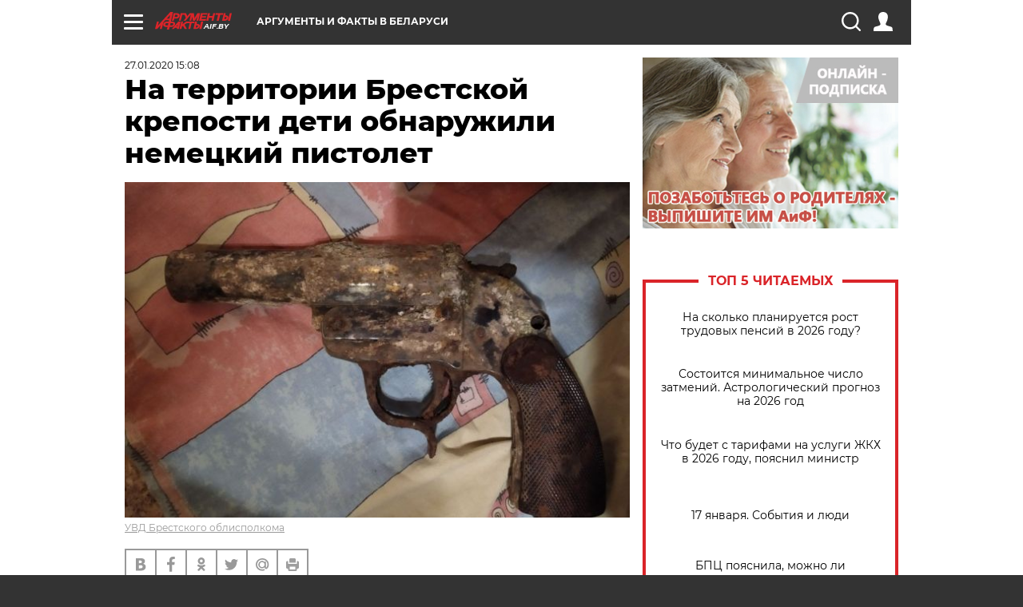

--- FILE ---
content_type: text/html; charset=UTF-8
request_url: https://aif.by/krim-news/na_territorii_brestskoy_kreposti_deti_obnaruzhili_nemeckiy_pistolet
body_size: 19061
content:
<!DOCTYPE html>
<!--[if IE 8]><html class="ie8"> <![endif]-->
<!--[if gt IE 8]><!--><html> <!--<![endif]-->
<head>
    <script>
        window.isIndexPage = 0;
        window.isMobileBrowser = 0;
        window.disableSidebarCut = 1;
        window.bannerDebugMode = 0;
    </script>

                        <meta http-equiv="Content-Type" content="text/html; charset=utf-8" >
<meta name="format-detection" content="telephone=no" >
<meta name="viewport" content="width=device-width, user-scalable=no, initial-scale=1.0, maximum-scale=1.0, minimum-scale=1.0" >
<meta http-equiv="X-UA-Compatible" content="IE=edge,chrome=1" >
<meta name="HandheldFriendly" content="true" >
<meta name="format-detection" content="telephone=no" >
<meta name="theme-color" content="#ffffff" >
<meta name="description" content="Предварительно, находкой оказался немецкий сигнальный пистолет Walther Leuchtpistole 1934 года выпуска." >
<meta name="keywords" content="оружие,боеприпасы,брестская крепость" >
<meta name="article:published_time" content="2020-01-27T12:08:23+0300" >
<meta property="og:title" content="На территории Брестской крепости дети обнаружили немецкий пистолет" >
<meta property="og:description" content="Предварительно, находкой оказался немецкий сигнальный пистолет Walther Leuchtpistole 1934 года выпуска." >
<meta property="og:type" content="article" >
<meta property="og:image" content="https://images.aif.by/007/665/27c35e0bde3769866f83221b577532f8.jpg" >
<meta property="og:url" content="https://aif.by/krim-news/na_territorii_brestskoy_kreposti_deti_obnaruzhili_nemeckiy_pistolet" >
<meta property="twitter:card" content="summary_large_image" >
<meta property="twitter:site" content="@aifonline" >
<meta property="twitter:title" content="На территории Брестской крепости дети обнаружили немецкий пистолет" >
<meta property="twitter:description" content="Предварительно, находкой оказался немецкий сигнальный пистолет Walther Leuchtpistole 1934 года выпуска." >
<meta property="twitter:creator" content="@aifonline" >
<meta property="twitter:image:src" content="https://images.aif.by/007/665/27c35e0bde3769866f83221b577532f8.jpg" >
<meta property="twitter:domain" content="https://aif.by/krim-news/na_territorii_brestskoy_kreposti_deti_obnaruzhili_nemeckiy_pistolet" >    <meta name="yandex-verification" content="4c73ffb370255f17" />

        <title>На территории Брестской крепости дети обнаружили немецкий пистолет | Происшествия | АиФ Аргументы и факты в Беларуси</title>    <link rel="shortcut icon" type="image/x-icon" href="/favicon.ico" />
    
    <link rel="preload" href="https://stat.aif.by/redesign2018/fonts/montserrat-v15-latin-ext_latin_cyrillic-ext_cyrillic-regular.woff2" as="font" type="font/woff2" crossorigin>
    <link rel="preload" href="https://stat.aif.by/redesign2018/fonts/montserrat-v15-latin-ext_latin_cyrillic-ext_cyrillic-italic.woff2" as="font" type="font/woff2" crossorigin>
    <link rel="preload" href="https://stat.aif.by/redesign2018/fonts/montserrat-v15-latin-ext_latin_cyrillic-ext_cyrillic-700.woff2" as="font" type="font/woff2" crossorigin>
    <link rel="preload" href="https://stat.aif.by/redesign2018/fonts/montserrat-v15-latin-ext_latin_cyrillic-ext_cyrillic-700italic.woff2" as="font" type="font/woff2" crossorigin>
    <link rel="preload" href="https://stat.aif.by/redesign2018/fonts/montserrat-v15-latin-ext_latin_cyrillic-ext_cyrillic-800.woff2" as="font" type="font/woff2" crossorigin>
    <link href="https://aif.by/krim-news/na_territorii_brestskoy_kreposti_deti_obnaruzhili_nemeckiy_pistolet" rel="canonical" >
<link href="https://stat.aif.by/redesign2018/css/style.css?7f6" media="all" rel="stylesheet" type="text/css" >
<link href="https://stat.aif.by/img/icon/apple_touch_icon_57x57.png?9c0" rel="apple-touch-icon" sizes="57x57" >
<link href="https://stat.aif.by/img/icon/apple_touch_icon_114x114.png?9c0" rel="apple-touch-icon" sizes="114x114" >
<link href="https://stat.aif.by/img/icon/apple_touch_icon_72x72.png?9c0" rel="apple-touch-icon" sizes="72x72" >
<link href="https://stat.aif.by/img/icon/apple_touch_icon_144x144.png?9c0" rel="apple-touch-icon" sizes="144x144" >
<link href="https://stat.aif.by/img/icon/apple-touch-icon.png?9c0" rel="apple-touch-icon" sizes="180x180" >
<link href="https://stat.aif.by/img/icon/favicon-32x32.png?9c0" rel="icon" type="image/png" sizes="32x32" >
<link href="https://stat.aif.by/img/icon/favicon-16x16.png?9c0" rel="icon" type="image/png" sizes="16x16" >
<link href="https://stat.aif.by/img/manifest.json?9c0" rel="manifest" >
<link href="https://stat.aif.by/img/safari-pinned-tab.svg?9c0" rel="mask-icon" color="#d55b5b" >
        <script type="text/javascript">
    //<!--
    var isRedesignPage = true;    //-->
</script>
<script type="text/javascript" src="https://stat.aif.by/js/output/jquery.min.js?7f6"></script>
<script type="text/javascript" src="https://stat.aif.by/js/output/header_scripts.js?7f6"></script>
<script type="text/javascript">
    //<!--
    var _sf_startpt=(new Date()).getTime()    //-->
</script>
<script type="text/javascript">
    //<!--
    function AdFox_getWindowSize() {
    var winWidth,winHeight;
	if( typeof( window.innerWidth ) == 'number' ) {
		//Non-IE
		winWidth = window.innerWidth;
		winHeight = window.innerHeight;
	} else if( document.documentElement && ( document.documentElement.clientWidth || document.documentElement.clientHeight ) ) {
		//IE 6+ in 'standards compliant mode'
		winWidth = document.documentElement.clientWidth;
		winHeight = document.documentElement.clientHeight;
	} else if( document.body && ( document.body.clientWidth || document.body.clientHeight ) ) {
		//IE 4 compatible
		winWidth = document.body.clientWidth;
		winHeight = document.body.clientHeight;
	}
	return {"width":winWidth, "height":winHeight};
}//END function AdFox_getWindowSize

function AdFox_getElementPosition(elemId){
    var elem;
    
    if (document.getElementById) {
		elem = document.getElementById(elemId);
	}
	else if (document.layers) {
		elem = document.elemId;
	}
	else if (document.all) {
		elem = document.all.elemId;
	}
    var w = elem.offsetWidth;
    var h = elem.offsetHeight;	
    var l = 0;
    var t = 0;
	
    while (elem)
    {
        l += elem.offsetLeft;
        t += elem.offsetTop;
        elem = elem.offsetParent;
    }

    return {"left":l, "top":t, "width":w, "height":h};
} //END function AdFox_getElementPosition

function AdFox_getBodyScrollTop(){
	return self.pageYOffset || (document.documentElement && document.documentElement.scrollTop) || (document.body && document.body.scrollTop);
} //END function AdFox_getBodyScrollTop

function AdFox_getBodyScrollLeft(){
	return self.pageXOffset || (document.documentElement && document.documentElement.scrollLeft) || (document.body && document.body.scrollLeft);
}//END function AdFox_getBodyScrollLeft

function AdFox_Scroll(elemId,elemSrc){
   var winPos = AdFox_getWindowSize();
   var winWidth = winPos.width;
   var winHeight = winPos.height;
   var scrollY = AdFox_getBodyScrollTop();
   var scrollX =  AdFox_getBodyScrollLeft();
   var divId = 'AdFox_banner_'+elemId;
   var ltwhPos = AdFox_getElementPosition(divId);
   var lPos = ltwhPos.left;
   var tPos = ltwhPos.top;

   if(scrollY+winHeight+5 >= tPos && scrollX+winWidth+5 >= lPos){
      AdFox_getCodeScript(1,elemId,elemSrc);
	  }else{
	     setTimeout('AdFox_Scroll('+elemId+',"'+elemSrc+'");',100);
	  }
}//End function AdFox_Scroll    //-->
</script>
<script type="text/javascript">
    //<!--
    function AdFox_SetLayerVis(spritename,state){
   document.getElementById(spritename).style.visibility=state;
}

function AdFox_Open(AF_id){
   AdFox_SetLayerVis('AdFox_DivBaseFlash_'+AF_id, "hidden");
   AdFox_SetLayerVis('AdFox_DivOverFlash_'+AF_id, "visible");
}

function AdFox_Close(AF_id){
   AdFox_SetLayerVis('AdFox_DivOverFlash_'+AF_id, "hidden");
   AdFox_SetLayerVis('AdFox_DivBaseFlash_'+AF_id, "visible");
}

function AdFox_getCodeScript(AF_n,AF_id,AF_src){
   var AF_doc;
   if(AF_n<10){
      try{
	     if(document.all && !window.opera){
		    AF_doc = window.frames['AdFox_iframe_'+AF_id].document;
			}else if(document.getElementById){
			         AF_doc = document.getElementById('AdFox_iframe_'+AF_id).contentDocument;
					 }
		 }catch(e){}
    if(AF_doc){
	   AF_doc.write('<scr'+'ipt type="text/javascript" src="'+AF_src+'"><\/scr'+'ipt>');
	   }else{
	      setTimeout('AdFox_getCodeScript('+(++AF_n)+','+AF_id+',"'+AF_src+'");', 100);
		  }
		  }
}

function adfoxSdvigContent(banID, flashWidth, flashHeight){
	var obj = document.getElementById('adfoxBanner'+banID).style;
	if (flashWidth == '100%') obj.width = flashWidth;
	    else obj.width = flashWidth + "px";
	if (flashHeight == '100%') obj.height = flashHeight;
	    else obj.height = flashHeight + "px";
}

function adfoxVisibilityFlash(banName, flashWidth, flashHeight){
    	var obj = document.getElementById(banName).style;
	if (flashWidth == '100%') obj.width = flashWidth;
	    else obj.width = flashWidth + "px";
	if (flashHeight == '100%') obj.height = flashHeight;
	    else obj.height = flashHeight + "px";
}

function adfoxStart(banID, FirShowFlNum, constVisFlashFir, sdvigContent, flash1Width, flash1Height, flash2Width, flash2Height){
	if (FirShowFlNum == 1) adfoxVisibilityFlash('adfoxFlash1'+banID, flash1Width, flash1Height);
	    else if (FirShowFlNum == 2) {
		    adfoxVisibilityFlash('adfoxFlash2'+banID, flash2Width, flash2Height);
	        if (constVisFlashFir == 'yes') adfoxVisibilityFlash('adfoxFlash1'+banID, flash1Width, flash1Height);
		    if (sdvigContent == 'yes') adfoxSdvigContent(banID, flash2Width, flash2Height);
		        else adfoxSdvigContent(banID, flash1Width, flash1Height);
	}
}

function adfoxOpen(banID, constVisFlashFir, sdvigContent, flash2Width, flash2Height){
	var aEventOpenClose = new Image();
	var obj = document.getElementById("aEventOpen"+banID);
	if (obj) aEventOpenClose.src =  obj.title+'&rand='+Math.random()*1000000+'&prb='+Math.random()*1000000;
	adfoxVisibilityFlash('adfoxFlash2'+banID, flash2Width, flash2Height);
	if (constVisFlashFir != 'yes') adfoxVisibilityFlash('adfoxFlash1'+banID, 1, 1);
	if (sdvigContent == 'yes') adfoxSdvigContent(banID, flash2Width, flash2Height);
}


function adfoxClose(banID, constVisFlashFir, sdvigContent, flash1Width, flash1Height){
	var aEventOpenClose = new Image();
	var obj = document.getElementById("aEventClose"+banID);
	if (obj) aEventOpenClose.src =  obj.title+'&rand='+Math.random()*1000000+'&prb='+Math.random()*1000000;
	adfoxVisibilityFlash('adfoxFlash2'+banID, 1, 1);
	if (constVisFlashFir != 'yes') adfoxVisibilityFlash('adfoxFlash1'+banID, flash1Width, flash1Height);
	if (sdvigContent == 'yes') adfoxSdvigContent(banID, flash1Width, flash1Height);
}    //-->
</script>
<script type="text/javascript">
    //<!--
    window.EventObserver = {
    observers: {},

    subscribe: function (name, fn) {
        if (!this.observers.hasOwnProperty(name)) {
            this.observers[name] = [];
        }
        this.observers[name].push(fn)
    },
    
    unsubscribe: function (name, fn) {
        if (!this.observers.hasOwnProperty(name)) {
            return;
        }
        this.observers[name] = this.observers[name].filter(function (subscriber) {
            return subscriber !== fn
        })
    },
    
    broadcast: function (name, data) {
        if (!this.observers.hasOwnProperty(name)) {
            return;
        }
        this.observers[name].forEach(function (subscriber) {
            return subscriber(data)
        })
    }
};    //-->
</script>    
    <script>
  var adcm_config ={
    id:1064,
    platformId: 64,
    init: function () {
      window.adcm.call();
    }
  };
</script>
<script src="https://tag.digitaltarget.ru/adcm.js" async></script>    <script src="https://cdn.admixer.net/scripts3/loader2.js" async

        data-inv="//inv-nets.admixer.net/"

        data-r="single"

		data-sender="admixer"

        data-bundle="desktop"></script>

<script type='text/javascript'>
(window.globalAmlAds = window.globalAmlAds || []).push(function() {
globalAml.defineSlot({z: '4614f981-a995-4d6e-8615-651356ebdfbf', ph: 'admixer_4614f981a9954d6e8615651356ebdfbf_zone_11913_sect_3514_site_3205', i: 'inv-nets', s:'f40d4866-215d-4b58-9b39-5428827009e6', sender: 'admixer'});
globalAml.defineSlot({z: 'fe9c5c36-99c3-4226-816b-d414aaf50f32', ph: 'admixer_fe9c5c3699c34226816bd414aaf50f32_zone_11915_sect_3514_site_3205', i: 'inv-nets', s:'f40d4866-215d-4b58-9b39-5428827009e6', sender: 'admixer'});
globalAml.singleRequest("admixer");});
</script><!-- Yandex Native Ads -->
<script>window.yaContextCb=window.yaContextCb||[]</script>
<script src="https://yandex.ru/ads/system/context.js" async></script><meta name="google-site-verification" content="Rpbduv639j6ZGN5qANsYsNPxpN3iVMQ3MiG_GVYbYiA" />    <link rel="stylesheet" type="text/css" media="print" href="https://stat.aif.by/redesign2018/css/print.css?9c0" />
    <base href=""/>
</head><body class="region__by ">
<div class="overlay"></div>
<script type="text/javascript" async src="//l.getsitecontrol.com/5wv86or7.js"></script>



<div class="container white_bg" id="container">
    
        
        
        <!--баннер над шапкой--->
                <div class="banner_box">
            <div class="main_banner">
                            </div>
        </div>
                <!--//баннер  над шапкой--->

    <script>
	currentUser = new User();
</script>

<header class="header">
    <div class="count_box_nodisplay">
    <div class="couter_block"><!-- (C)2000-2013 Gemius SA - gemiusAudience / aif.by / Home Page -->
<script type="text/javascript">
<!--//--><![CDATA[//><!--
var pp_gemius_identifier = 'zPdFzS9CfYvSEmLn75wU3WXFLQqNJwMgg3BXN4Roc9D.t7';
// lines below shouldn't be edited
function gemius_pending(i) { window[i] = window[i] || function() {var x = window[i+'_pdata'] = window[i+'_pdata'] || []; x[x.length]=arguments;};};
gemius_pending('gemius_hit'); gemius_pending('gemius_event'); gemius_pending('pp_gemius_hit'); gemius_pending('pp_gemius_event');
(function(d,t) {try {var gt=d.createElement(t),s=d.getElementsByTagName(t)[0],l='http'+((location.protocol=='https:')?'s':''); gt.setAttribute('async','async');
gt.setAttribute('defer','defer'); gt.src=l+'://gaby.hit.gemius.pl/xgemius.js'; s.parentNode.insertBefore(gt,s);} catch (e) {}})(document,'script');
//--><!]]>
</script>
</div></div>    <div class="topline">
    <a href="#" class="burger openCloser">
        <div class="burger__wrapper">
            <span class="burger__line"></span>
            <span class="burger__line"></span>
            <span class="burger__line"></span>
        </div>
    </a>
    <a href="/" class="logo_box">
        <img src="https://stat.aif.by/redesign2018/img/logo.svg?9c0" alt="Аргументы и Факты">
        <div class="region_url">
            aif.by        </div>
    </a>
    <a href="#" class="region regionOpenCloser">
        <img src="https://stat.aif.by/redesign2018/img/location.svg?9c0"><span>Аргументы и факты в Беларуси</span>
    </a>
    <!--a class="topline__hashtag" href="https://aif.ru/health/coronavirus/?utm_medium=header&utm_content=covid&utm_source=aif">#остаемсядома</a-->
    <div class="auth_user_status_js">
        <a href="#" class="user auth_link_login_js auth_open_js"><img src="https://stat.aif.by/redesign2018/img/user_ico.svg?9c0"></a>
        <a href="/profile" class="user auth_link_profile_js" style="display: none"><img src="https://stat.aif.by/redesign2018/img/user_ico.svg?9c0"></a>
    </div>
    <div class="search_box">
        <a href="#" class="search_ico searchOpener">
            <img src="https://stat.aif.by/redesign2018/img/search_ico.svg?9c0">
        </a>
        <div class="search_input">
            <form action="/search" id="search_form1">
                <input type="text" name="text" maxlength="50"/>
            </form>
        </div>
    </div>
</div>

<div class="fixed_menu topline">
    <div class="cont_center">
        <a href="#" class="burger openCloser">
            <div class="burger__wrapper">
                <span class="burger__line"></span>
                <span class="burger__line"></span>
                <span class="burger__line"></span>
            </div>
        </a>
        <a href="/" class="logo_box">
            <img src="https://stat.aif.by/redesign2018/img/logo.svg?9c0" alt="Аргументы и Факты">
            <div class="region_url">
                aif.by            </div>
        </a>
        <a href="/" class="region regionOpenCloser">
            <img src="https://stat.aif.by/redesign2018/img/location.svg?9c0">
            <span>Аргументы и факты в Беларуси</span>
        </a>
        <!--a class="topline__hashtag" href="https://aif.ru/health/coronavirus/?utm_medium=header&utm_content=covid&utm_source=aif">#остаемсядома</a-->
        <div class="auth_user_status_js">
            <a href="#" class="user auth_link_login_js auth_open_js"><img src="https://stat.aif.by/redesign2018/img/user_ico.svg?9c0"></a>
            <a href="/profile" class="user auth_link_profile_js" style="display: none"><img src="https://stat.aif.by/redesign2018/img/user_ico.svg?9c0"></a>
        </div>
        <div class="search_box">
            <a href="#" class="search_ico searchOpener">
                <img src="https://stat.aif.by/redesign2018/img/search_ico.svg?9c0">
            </a>
            <div class="search_input">
                <form action="/search">
                    <input type="text" name="text" maxlength="50" >
                </form>
            </div>
        </div>
    </div>
</div>    <div class="regions_box">
    <nav class="cont_center">
        <ul class="regions">
            <li><a href="https://aif.ru?from_menu=1">ФЕДЕРАЛЬНЫЙ</a></li>
            <li><a href="https://spb.aif.ru">САНКТ-ПЕТЕРБУРГ</a></li>

            
                                    <li><a href="https://aif.by">Аргументы и факты в Беларуси</a></li>
                
                
                    </ul>
    </nav>
</div>    <div class="top_menu_box">
    <div class="cont_center">
        <nav class="top_menu main_menu_wrapper_js">
                            <ul class="main_menu main_menu_js" id="rubrics">
                                    <li  class="menuItem top_level_item_js">

        <a  href="/podpiska" title="ПОДПИСКА НА ГАЗЕТУ" id="custommenu-8171">ПОДПИСКА НА ГАЗЕТУ</a>
    
    </li>                                                <li  class="menuItem top_level_item_js">

        <span  title="Спецпроекты">Спецпроекты</span>
    
            <div class="subrubrics_box submenu_js">
            <ul>
                                                            <li  data-rubric_id="64" class="menuItem">

        <a  href="/teddy" title="ТеДДи // Трибуна для детей" id="custommenu-8160">ТеДДи // Трибуна для детей</a>
    
    </li>                                                                                <li  class="menuItem">

        <a  href="https://aif.by/belarusliterature" title="Чытаем па-беларуску з velcom" id="custommenu-8164">Чытаем па-беларуску з velcom</a>
    
    </li>                                                                                <li  class="menuItem">

        <a  href="http://kazka.aif.by" title="«Краязнаўчая казка»" id="custommenu-8151">«Краязнаўчая казка»</a>
    
    </li>                                                                                <li  data-rubric_id="63" class="menuItem">

        <a  href="/travel" title="Вокруг света вместе с &amp;quot;АиФ&amp;quot;" id="custommenu-8158">Вокруг света вместе с &quot;АиФ&quot;</a>
    
    </li>                                                </ul>
        </div>
    </li>                                                <li  data-rubric_id="77" class="menuItem top_level_item_js">

        <a  href="/health/covid19" title="О коронавирусе" id="custommenu-8170">О коронавирусе</a>
    
    </li>                                                <li  data-rubric_id="8" class="menuItem top_level_item_js">

        <a  href="/social" title="Общество" id="custommenu-8110">Общество</a>
    
            <div class="subrubrics_box submenu_js">
            <ul>
                                                            <li  data-rubric_id="9" class="menuItem">

        <a  href="/social/persona" title="Личность" id="custommenu-8111">Личность</a>
    
    </li>                                                                                <li  data-rubric_id="10" class="menuItem">

        <a  href="/social/help" title="«АиФ» Благотворительность" id="custommenu-8112">«АиФ» Благотворительность</a>
    
    </li>                                                                                <li  data-rubric_id="11" class="menuItem">

        <a  href="/social/religia" title="Вечные ценности" id="custommenu-8113">Вечные ценности</a>
    
    </li>                                                                                <li  data-rubric_id="12" class="menuItem">

        <a  href="/social/letters" title="В «АиФ» пишут" id="custommenu-8114">В «АиФ» пишут</a>
    
    </li>                                                                                <li  data-rubric_id="13" class="menuItem">

        <a  href="/social/money" title="Деньги" id="custommenu-8115">Деньги</a>
    
    </li>                                                                                <li  data-rubric_id="14" class="menuItem">

        <a  href="/social/dom" title="Жилье и строительство" id="custommenu-8116">Жилье и строительство</a>
    
    </li>                                                                                <li  data-rubric_id="15" class="menuItem">

        <a  href="/social/science" title="Наука и образование" id="custommenu-8117">Наука и образование</a>
    
    </li>                                                                                <li  data-rubric_id="16" class="menuItem">

        <a  href="/social/buisiness" title="Карьера и бизнес" id="custommenu-8118">Карьера и бизнес</a>
    
    </li>                                                                                <li  data-rubric_id="17" class="menuItem">

        <a  href="/social/pensii" title="Пенсии" id="custommenu-8119">Пенсии</a>
    
    </li>                                                                                <li  data-rubric_id="18" class="menuItem">

        <a  href="/social/lgotes" title="О льготах" id="custommenu-8120">О льготах</a>
    
    </li>                                                                                <li  data-rubric_id="19" class="menuItem">

        <a  href="/social/nazlobydnya" title="Мнение" id="custommenu-8121">Мнение</a>
    
    </li>                                                </ul>
        </div>
    </li>                                                <li  data-rubric_id="46" class="menuItem top_level_item_js">

        <a  href="/vybor" title="Полезный выбор" id="custommenu-8140">Полезный выбор</a>
    
            <div class="subrubrics_box submenu_js">
            <ul>
                                                            <li  data-rubric_id="47" class="menuItem">

        <a  href="/vybor/food" title="Продукты питания" id="custommenu-8141">Продукты питания</a>
    
    </li>                                                                                <li  data-rubric_id="48" class="menuItem">

        <a  href="/vybor/tech" title="Техника" id="custommenu-8142">Техника</a>
    
    </li>                                                                                <li  data-rubric_id="49" class="menuItem">

        <a  href="/vybor/moda" title="Мода и стиль" id="custommenu-8143">Мода и стиль</a>
    
    </li>                                                                                <li  data-rubric_id="50" class="menuItem">

        <a  href="/vybor/building" title="Строительство и ремонт" id="custommenu-8144">Строительство и ремонт</a>
    
    </li>                                                                                <li  data-rubric_id="51" class="menuItem">

        <a  href="/vybor/avto" title="Автомобили" id="custommenu-8145">Автомобили</a>
    
    </li>                                                </ul>
        </div>
    </li>                                                <li  data-rubric_id="1" class="menuItem top_level_item_js">

        <a  href="/health" title="Здоровье" id="custommenu-8103">Здоровье</a>
    
            <div class="subrubrics_box submenu_js">
            <ul>
                                                            <li  data-rubric_id="2" class="menuItem">

        <a  href="/health/healthlife" title="Здоровая жизнь" id="custommenu-8104">Здоровая жизнь</a>
    
    </li>                                                                                <li  data-rubric_id="3" class="menuItem">

        <a  href="/health/diety" title="Питание и диеты" id="custommenu-8105">Питание и диеты</a>
    
    </li>                                                                                <li  data-rubric_id="4" class="menuItem">

        <a  href="/health/children" title="Дети и родители" id="custommenu-8106">Дети и родители</a>
    
    </li>                                                                                <li  data-rubric_id="5" class="menuItem">

        <a  href="/health/fitness" title="Красота и фитнес" id="custommenu-8107">Красота и фитнес</a>
    
    </li>                                                                                <li  data-rubric_id="6" class="menuItem">

        <a  href="/health/menwomen" title="Мужчина и женщина" id="custommenu-8108">Мужчина и женщина</a>
    
    </li>                                                                                <li  data-rubric_id="7" class="menuItem">

        <a  href="/health/psihologiya_otnosheniya" title="Психология и отношения" id="custommenu-8109">Психология и отношения</a>
    
    </li>                                                </ul>
        </div>
    </li>                                                <li  data-rubric_id="27" class="menuItem top_level_item_js">

        <a  href="/timefree" title="Cвободное время" id="custommenu-8129">Cвободное время</a>
    
            <div class="subrubrics_box submenu_js">
            <ul>
                                                            <li  data-rubric_id="28" class="menuItem">

        <a  href="/timefree/culture-news" title="Культура" id="custommenu-8130">Культура</a>
    
    </li>                                                                                <li  data-rubric_id="29" class="menuItem">

        <a  href="/timefree/afisha" title="Афиша " id="custommenu-8131">Афиша </a>
    
    </li>                                                                                <li  data-rubric_id="30" class="menuItem">

        <a  href="/timefree/dayhist" title="Есть повод" id="custommenu-8132">Есть повод</a>
    
    </li>                                                                                <li  data-rubric_id="31" class="menuItem">

        <a  href="/timefree/history" title="История" id="custommenu-8133">История</a>
    
    </li>                                                                                <li  data-rubric_id="32" class="menuItem">

        <a  href="/timefree/stars" title="Звезды" id="custommenu-8134">Звезды</a>
    
    </li>                                                                                <li  data-rubric_id="63" class="menuItem">

        <a  href="/travel" title="Вокруг света вместе с &amp;quot;АиФ&amp;quot;" id="custommenu-8159">Вокруг света вместе с &quot;АиФ&quot;</a>
    
    </li>                                                                                <li  data-rubric_id="33" class="menuItem">

        <a  href="/timefree/sport" title="Спорт" id="custommenu-8135">Спорт</a>
    
    </li>                                                                                <li  data-rubric_id="60" class="menuItem">

        <a  href="/timefree/dacha" title="Дача" id="custommenu-8156">Дача</a>
    
    </li>                                                                                <li  data-rubric_id="34" class="menuItem">

        <a  href="/timefree/uvlechenie" title="Увлечения" id="custommenu-8136">Увлечения</a>
    
    </li>                                                                                <li  data-rubric_id="35" class="menuItem">

        <a  href="/timefree/ufo" title="Непознанное" id="custommenu-8137">Непознанное</a>
    
    </li>                                                                                <li  data-rubric_id="36" class="menuItem">

        <a  href="/timefree/oldfoto" title="Коллективное фото" id="custommenu-8138">Коллективное фото</a>
    
    </li>                                                                                <li  data-rubric_id="65" class="menuItem">

        <a  href="/hotels" title="Гостиницы Беларуси" id="custommenu-8161">Гостиницы Беларуси</a>
    
            <div class="subrubrics_box submenu_js">
            <ul>
                                                            <li  data-rubric_id="66" class="menuItem">

        <a  href="/hotels/5stars" title="5 звезд" id="custommenu-8162">5 звезд</a>
    
    </li>                                                                                <li  data-rubric_id="68" class="menuItem">

        <a  href="/hotels/fourstars" title="4 звезды" id="custommenu-8163">4 звезды</a>
    
    </li>                                                </ul>
        </div>
    </li>                                                                                <li  data-rubric_id="37" class="menuItem">

        <a  href="/timefree/aif-animals" title="АиФ-Милый друг" id="custommenu-8139">АиФ-Милый друг</a>
    
    </li>                                                </ul>
        </div>
    </li>                                                <li  data-rubric_id="20" class="menuItem top_level_item_js">

        <a  href="/press-centr" title="Пресс-центр" id="custommenu-8122">Пресс-центр</a>
    
            <div class="subrubrics_box submenu_js">
            <ul>
                                                            <li  data-rubric_id="21" class="menuItem">

        <a  href="/press-centr/press-center-about" title="О пресс-центре" id="custommenu-8123">О пресс-центре</a>
    
    </li>                                                                                <li  data-rubric_id="22" class="menuItem">

        <a  href="/press-centr/articlpress" title="Публикации" id="custommenu-8124">Публикации</a>
    
    </li>                                                                                <li  data-rubric_id="23" class="menuItem">

        <a  href="/press-centr/press-center-annonces" title="Анонсы мероприятий" id="custommenu-8125">Анонсы мероприятий</a>
    
    </li>                                                                                <li  data-rubric_id="24" class="menuItem">

        <a  href="/press-centr/video" title="«АиФ» ВИДЕО" id="custommenu-8126">«АиФ» ВИДЕО</a>
    
    </li>                                                </ul>
        </div>
    </li>                                                <li  class="menuItem top_level_item_js">

        <a  href="/dontknows" title="Вопрос-ответ" id="custommenu-8150">Вопрос-ответ</a>
    
    </li>                                                <li  data-rubric_id="78" class="menuItem top_level_item_js">

        <a  href="/aifmoney" title="Деньги в кармане. Подкаст «АиФ»" id="custommenu-8172">Деньги в кармане. Подкаст «АиФ»</a>
    
    </li>                        </ul>

            <ul id="projects" class="specprojects static_submenu_js"></ul>
            <div class="right_box">
                <div class="fresh_number">
    <h3>Свежий номер</h3>
    <a href="/gazeta/number/850" class="number_box">
                    <img loading="lazy" src="https://images.aif.by/008/142/ecf0a8688caeab7de24fe673aaa28db2.jpg" width="91" height="120">
                <div class="text">
            № 2. 13/01/2026 <br />  И где то глобальное потепление?        </div>
    </a>
</div>
<div class="links_box">
    <a href="/gazeta">Издания</a>
</div>
                <div class="sharings_box">
    <span>АиФ в социальных сетях</span>
    <ul class="soc">
                <li>
        <a href="https://www.facebook.com/PressCentrAif" target="_blank">
            <img src="https://stat.aif.by/redesign2018/img/sharings/fb.svg">
        </a>
    </li>
        <li>
        <a href="https://vk.com/public50565740" target="_blank">
            <img src="https://stat.aif.by/redesign2018/img/sharings/vk.svg">
        </a>
    </li>
        <li>
        <a href="https://twitter.com/aif_by" target="_blank">
            <img src="https://stat.aif.by/redesign2018/img/sharings/tw.svg">
        </a>
    </li>
        <li>
        <a href="https://ok.ru/aif.belarus?st._aid=ExternalGroupWidget_OpenGroup" target="_blank">
            <img src="https://stat.aif.by/redesign2018/img/sharings/ok.svg">
        </a>
    </li>
            <li>
            <a class="rss_button_black" href="/rss/all.php" target="_blank">
                <img src="https://stat.aif.by/redesign2018/img/sharings/waflya.svg?9c0" />
            </a>
        </li>
            </ul>
</div>
            </div>
        </nav>
    </div>
</div></header>
            	<div class="content_containers_wrapper_js">
        <div class="content_body  content_container_js">
            <div class="content">
                                <section class="article" itemscope itemtype="https://schema.org/NewsArticle">
    <div class="article_top">

        
        <div class="date">
          <time itemprop="datePublished" datetime="2020-01-27T15:08">27.01.2020 15:08</time>        </div>

        
        <div class="viewed"><i class="eye"></i> <span>1141</span></div>    </div>

    <h1 itemprop="headline">На территории Брестской крепости дети обнаружили немецкий пистолет</h1>

    
    
        
                    <div class="img_box">
            <a class="zoom_js" target="_blank" href="https://images.aif.by/007/665/27c35e0bde3769866f83221b577532f8.jpg">
                <img  loading="lazy" itemprop="image" src="https://images.aif.by/007/665/27c35e0bde3769866f83221b577532f8.jpg" alt=""/>
            </a>

            <div class="img_descript">
                <a href=" https://brest.mvd.gov.by/ru">УВД Брестского облисполкома</a>            </div>
        </div>
    

    
    <div class="article_sharings">
    <div class="sharing_item"><a href="https://vk.com/share.php?url=https%3A%2F%2Faif.by%2Fkrim-news%2Fna_territorii_brestskoy_kreposti_deti_obnaruzhili_nemeckiy_pistolet&title=%D0%9D%D0%B0+%D1%82%D0%B5%D1%80%D1%80%D0%B8%D1%82%D0%BE%D1%80%D0%B8%D0%B8+%D0%91%D1%80%D0%B5%D1%81%D1%82%D1%81%D0%BA%D0%BE%D0%B9+%D0%BA%D1%80%D0%B5%D0%BF%D0%BE%D1%81%D1%82%D0%B8+%D0%B4%D0%B5%D1%82%D0%B8+%D0%BE%D0%B1%D0%BD%D0%B0%D1%80%D1%83%D0%B6%D0%B8%D0%BB%D0%B8+%D0%BD%D0%B5%D0%BC%D0%B5%D1%86%D0%BA%D0%B8%D0%B9+%D0%BF%D0%B8%D1%81%D1%82%D0%BE%D0%BB%D0%B5%D1%82&image=https%3A%2F%2Fimages.aif.by%2F007%2F665%2F27c35e0bde3769866f83221b577532f8.jpg&description=%D0%9F%D1%80%D0%B5%D0%B4%D0%B2%D0%B0%D1%80%D0%B8%D1%82%D0%B5%D0%BB%D1%8C%D0%BD%D0%BE%2C+%D0%BD%D0%B0%D1%85%D0%BE%D0%B4%D0%BA%D0%BE%D0%B9+%D0%BE%D0%BA%D0%B0%D0%B7%D0%B0%D0%BB%D1%81%D1%8F+%D0%BD%D0%B5%D0%BC%D0%B5%D1%86%D0%BA%D0%B8%D0%B9+%D1%81%D0%B8%D0%B3%D0%BD%D0%B0%D0%BB%D1%8C%D0%BD%D1%8B%D0%B9+%D0%BF%D0%B8%D1%81%D1%82%D0%BE%D0%BB%D0%B5%D1%82+Walther+Leuchtpistole+1934+%D0%B3%D0%BE%D0%B4%D0%B0+%D0%B2%D1%8B%D0%BF%D1%83%D1%81%D0%BA%D0%B0." onclick="window.open(this.href, '_blank', 'scrollbars=0, resizable=1, menubar=0, left=100, top=100, width=550, height=440, toolbar=0, status=0');return false"><img src="https://stat.aif.by/redesign2018/img/sharings/vk_gray.svg" /></a></div>
<div class="sharing_item"><a href="http://www.facebook.com/sharer.php?u=https%3A%2F%2Faif.by%2Fkrim-news%2Fna_territorii_brestskoy_kreposti_deti_obnaruzhili_nemeckiy_pistolet" onclick="window.open(this.href, '_blank', 'scrollbars=0, resizable=1, menubar=0, left=100, top=100, width=550, height=440, toolbar=0, status=0');return false"><img src="https://stat.aif.by/redesign2018/img/sharings/fb_gray.svg" /></a></div>
<div class="sharing_item"><a href="https://connect.ok.ru/offer?url=https%3A%2F%2Faif.by%2Fkrim-news%2Fna_territorii_brestskoy_kreposti_deti_obnaruzhili_nemeckiy_pistolet&title=%D0%9D%D0%B0+%D1%82%D0%B5%D1%80%D1%80%D0%B8%D1%82%D0%BE%D1%80%D0%B8%D0%B8+%D0%91%D1%80%D0%B5%D1%81%D1%82%D1%81%D0%BA%D0%BE%D0%B9+%D0%BA%D1%80%D0%B5%D0%BF%D0%BE%D1%81%D1%82%D0%B8+%D0%B4%D0%B5%D1%82%D0%B8+%D0%BE%D0%B1%D0%BD%D0%B0%D1%80%D1%83%D0%B6%D0%B8%D0%BB%D0%B8+%D0%BD%D0%B5%D0%BC%D0%B5%D1%86%D0%BA%D0%B8%D0%B9+%D0%BF%D0%B8%D1%81%D1%82%D0%BE%D0%BB%D0%B5%D1%82" onclick="window.open(this.href, '_blank', 'scrollbars=0, resizable=1, menubar=0, left=100, top=100, width=550, height=440, toolbar=0, status=0');return false"><img src="https://stat.aif.by/redesign2018/img/sharings/ok_gray.svg" /></a></div>
<div class="sharing_item"><a href="https://twitter.com/intent/tweet?url=https%3A%2F%2Faif.by%2Fkrim-news%2Fna_territorii_brestskoy_kreposti_deti_obnaruzhili_nemeckiy_pistolet&text=%D0%9D%D0%B0+%D1%82%D0%B5%D1%80%D1%80%D0%B8%D1%82%D0%BE%D1%80%D0%B8%D0%B8+%D0%91%D1%80%D0%B5%D1%81%D1%82%D1%81%D0%BA%D0%BE%D0%B9+%D0%BA%D1%80%D0%B5%D0%BF%D0%BE%D1%81%D1%82%D0%B8+%D0%B4%D0%B5%D1%82%D0%B8+%D0%BE%D0%B1%D0%BD%D0%B0%D1%80%D1%83%D0%B6%D0%B8%D0%BB%D0%B8+%D0%BD%D0%B5%D0%BC%D0%B5%D1%86%D0%BA%D0%B8%D0%B9+%D0%BF%D0%B8%D1%81%D1%82%D0%BE%D0%BB%D0%B5%D1%82" onclick="window.open(this.href, '_blank', 'scrollbars=0, resizable=1, menubar=0, left=100, top=100, width=550, height=440, toolbar=0, status=0');return false"><img src="https://stat.aif.by/redesign2018/img/sharings/tw_gray.svg" /></a></div>
<div class="sharing_item"><a href="http://connect.mail.ru/share?url=https%3A%2F%2Faif.by%2Fkrim-news%2Fna_territorii_brestskoy_kreposti_deti_obnaruzhili_nemeckiy_pistolet&title=%D0%9D%D0%B0+%D1%82%D0%B5%D1%80%D1%80%D0%B8%D1%82%D0%BE%D1%80%D0%B8%D0%B8+%D0%91%D1%80%D0%B5%D1%81%D1%82%D1%81%D0%BA%D0%BE%D0%B9+%D0%BA%D1%80%D0%B5%D0%BF%D0%BE%D1%81%D1%82%D0%B8+%D0%B4%D0%B5%D1%82%D0%B8+%D0%BE%D0%B1%D0%BD%D0%B0%D1%80%D1%83%D0%B6%D0%B8%D0%BB%D0%B8+%D0%BD%D0%B5%D0%BC%D0%B5%D1%86%D0%BA%D0%B8%D0%B9+%D0%BF%D0%B8%D1%81%D1%82%D0%BE%D0%BB%D0%B5%D1%82&imageurl=https%3A%2F%2Fimages.aif.by%2F007%2F665%2F27c35e0bde3769866f83221b577532f8.jpg&description=%D0%9F%D1%80%D0%B5%D0%B4%D0%B2%D0%B0%D1%80%D0%B8%D1%82%D0%B5%D0%BB%D1%8C%D0%BD%D0%BE%2C+%D0%BD%D0%B0%D1%85%D0%BE%D0%B4%D0%BA%D0%BE%D0%B9+%D0%BE%D0%BA%D0%B0%D0%B7%D0%B0%D0%BB%D1%81%D1%8F+%D0%BD%D0%B5%D0%BC%D0%B5%D1%86%D0%BA%D0%B8%D0%B9+%D1%81%D0%B8%D0%B3%D0%BD%D0%B0%D0%BB%D1%8C%D0%BD%D1%8B%D0%B9+%D0%BF%D0%B8%D1%81%D1%82%D0%BE%D0%BB%D0%B5%D1%82+Walther+Leuchtpistole+1934+%D0%B3%D0%BE%D0%B4%D0%B0+%D0%B2%D1%8B%D0%BF%D1%83%D1%81%D0%BA%D0%B0." onclick="window.open(this.href, '_blank', 'scrollbars=0, resizable=1, menubar=0, left=100, top=100, width=550, height=440, toolbar=0, status=0');return false"><img src="https://stat.aif.by/redesign2018/img/sharings/mail_gray.svg" /></a></div>
        <div class="sharing_item">
            <a href="#" class="top_print_button">
                <img src="https://stat.aif.by/redesign2018/img/sharings/print.svg?9c0">
            </a>
        </div>
        </div>

        <div itemprop="articleBody" class="article_content io-article-body" >
        
                            
        
        <div class="article_text">
            <p>Интересную находку обнаружили дети на территории Брестской крепости 25 января. 12-летний мальчик рассказал, что он с друзьями гулял в крепости на валах Кобринского укрепления. Он обратил внимание на торчащий из песка предмет. Раскопав его, дети обнаружили, что это старый пистолет.	<div class="img_inject left_inj size2">
		            <img loading="lazy" src="https://images.aif.by/007/659/1645e9e7088fcdfa314eddcee6c56ac7.jpg" alt="" />
		        <div class="inj_link_box">
          <div class="inj_name"> Статья по теме</div>
            <a href="https://aif.by/dontknows/pochemu_v_muzee_voyny_nelzya_zadavat_voprosy_ekskursovodu" class="inj_text">
                <span>Почему в музее войны нельзя задавать вопросы экскурсоводу?</span>
            </a>
        </div>
	</div>
</p>

<p>Мальчик принес пистолет домой. Его мама обратилась в правоохранительные органы и сообщила о находке. Сотрудники милиции выехали по указанному адресу. Осмотрев находку, правоохранители попросили брестчанку написать заявление о добровольной сдаче оружия.</p>

<p>Предварительно, находкой оказался немецкий сигнальный пистолет Walther Leuchtpistole 1934 года выпуска. Оружие изъято, проводится проверка.</p>

<p>В УВД Брестского облисполкома напомнили, что при добровольной сдаче оружия и боеприпасов граждане освобождаются от административной и уголовной ответственности. При этом при обнаружении предметов, похожих на боеприпасы, ни в коем случае не нужно к ним приближаться, а также брать в руки и приносить домой. О таких случаях следует немедленно сообщать в правоохранительные органы.</p>
        </div>

        
        
        <a class="red_line_btn show_comments_widget_js" href="#"
   data-item-id="73179"
   data-item-type="2">Оставить
    комментарий (0)</a>
    <script type="text/javascript">
    $(document).ready(function () {
        var commentsWidgetElement = $('.comments_widget_js');
        commentsWidgetElement.commentsWidget();
        $('.content_containers_wrapper_js').on('click', '.show_comments_widget_js', function (e) {
            e.preventDefault();
            commentsWidgetElement.commentsWidget(
                'setContent' ,
                $(this).data('item-id'), $(this).data('item-type')
            );
            commentsWidgetElement.commentsWidget('show');
        });
    });
</script>

        
                    <div class="tags">
                <a href="/tag/oruzhije"><span itemprop="keywords" class="item-prop-span">оружие</span></a><a href="/tag/bojepripasy"><span itemprop="keywords" class="item-prop-span">боеприпасы</span></a><a href="/tag/brjestskaja_krjepost"><span itemprop="keywords" class="item-prop-span">брестская крепость</span></a>            </div>
            </div>

    
    
    <div class="overfl">
    <div class="horizontal_sharings">
                                <div class="sharing_item">
                <a href="https://vk.com/share.php?url=https%3A%2F%2Faif.by%2Fkrim-news%2Fna_territorii_brestskoy_kreposti_deti_obnaruzhili_nemeckiy_pistolet&title=%D0%9D%D0%B0+%D1%82%D0%B5%D1%80%D1%80%D0%B8%D1%82%D0%BE%D1%80%D0%B8%D0%B8+%D0%91%D1%80%D0%B5%D1%81%D1%82%D1%81%D0%BA%D0%BE%D0%B9+%D0%BA%D1%80%D0%B5%D0%BF%D0%BE%D1%81%D1%82%D0%B8+%D0%B4%D0%B5%D1%82%D0%B8+%D0%BE%D0%B1%D0%BD%D0%B0%D1%80%D1%83%D0%B6%D0%B8%D0%BB%D0%B8+%D0%BD%D0%B5%D0%BC%D0%B5%D1%86%D0%BA%D0%B8%D0%B9+%D0%BF%D0%B8%D1%81%D1%82%D0%BE%D0%BB%D0%B5%D1%82&image=https%3A%2F%2Fimages.aif.by%2F007%2F665%2F27c35e0bde3769866f83221b577532f8.jpg&description=%D0%9F%D1%80%D0%B5%D0%B4%D0%B2%D0%B0%D1%80%D0%B8%D1%82%D0%B5%D0%BB%D1%8C%D0%BD%D0%BE%2C+%D0%BD%D0%B0%D1%85%D0%BE%D0%B4%D0%BA%D0%BE%D0%B9+%D0%BE%D0%BA%D0%B0%D0%B7%D0%B0%D0%BB%D1%81%D1%8F+%D0%BD%D0%B5%D0%BC%D0%B5%D1%86%D0%BA%D0%B8%D0%B9+%D1%81%D0%B8%D0%B3%D0%BD%D0%B0%D0%BB%D1%8C%D0%BD%D1%8B%D0%B9+%D0%BF%D0%B8%D1%81%D1%82%D0%BE%D0%BB%D0%B5%D1%82+Walther+Leuchtpistole+1934+%D0%B3%D0%BE%D0%B4%D0%B0+%D0%B2%D1%8B%D0%BF%D1%83%D1%81%D0%BA%D0%B0." onclick="window.open(this.href, '_blank', 'scrollbars=0, resizable=1, menubar=0, left=100, top=100, width=550, height=440, toolbar=0, status=0');return false">
                    <img src="https://stat.aif.by/redesign2018/img/sharings/vk_gray.svg">
                </a>
            </div>
                                <div class="sharing_item">
                <a href="http://www.facebook.com/sharer.php?u=https%3A%2F%2Faif.by%2Fkrim-news%2Fna_territorii_brestskoy_kreposti_deti_obnaruzhili_nemeckiy_pistolet" onclick="window.open(this.href, '_blank', 'scrollbars=0, resizable=1, menubar=0, left=100, top=100, width=550, height=440, toolbar=0, status=0');return false">
                    <img src="https://stat.aif.by/redesign2018/img/sharings/fb_gray.svg">
                </a>
            </div>
                                <div class="sharing_item">
                <a href="https://connect.ok.ru/offer?url=https%3A%2F%2Faif.by%2Fkrim-news%2Fna_territorii_brestskoy_kreposti_deti_obnaruzhili_nemeckiy_pistolet&title=%D0%9D%D0%B0+%D1%82%D0%B5%D1%80%D1%80%D0%B8%D1%82%D0%BE%D1%80%D0%B8%D0%B8+%D0%91%D1%80%D0%B5%D1%81%D1%82%D1%81%D0%BA%D0%BE%D0%B9+%D0%BA%D1%80%D0%B5%D0%BF%D0%BE%D1%81%D1%82%D0%B8+%D0%B4%D0%B5%D1%82%D0%B8+%D0%BE%D0%B1%D0%BD%D0%B0%D1%80%D1%83%D0%B6%D0%B8%D0%BB%D0%B8+%D0%BD%D0%B5%D0%BC%D0%B5%D1%86%D0%BA%D0%B8%D0%B9+%D0%BF%D0%B8%D1%81%D1%82%D0%BE%D0%BB%D0%B5%D1%82" onclick="window.open(this.href, '_blank', 'scrollbars=0, resizable=1, menubar=0, left=100, top=100, width=550, height=440, toolbar=0, status=0');return false">
                    <img src="https://stat.aif.by/redesign2018/img/sharings/ok_gray.svg">
                </a>
            </div>
                                <div class="sharing_item">
                <a href="https://twitter.com/intent/tweet?url=https%3A%2F%2Faif.by%2Fkrim-news%2Fna_territorii_brestskoy_kreposti_deti_obnaruzhili_nemeckiy_pistolet&text=%D0%9D%D0%B0+%D1%82%D0%B5%D1%80%D1%80%D0%B8%D1%82%D0%BE%D1%80%D0%B8%D0%B8+%D0%91%D1%80%D0%B5%D1%81%D1%82%D1%81%D0%BA%D0%BE%D0%B9+%D0%BA%D1%80%D0%B5%D0%BF%D0%BE%D1%81%D1%82%D0%B8+%D0%B4%D0%B5%D1%82%D0%B8+%D0%BE%D0%B1%D0%BD%D0%B0%D1%80%D1%83%D0%B6%D0%B8%D0%BB%D0%B8+%D0%BD%D0%B5%D0%BC%D0%B5%D1%86%D0%BA%D0%B8%D0%B9+%D0%BF%D0%B8%D1%81%D1%82%D0%BE%D0%BB%D0%B5%D1%82" onclick="window.open(this.href, '_blank', 'scrollbars=0, resizable=1, menubar=0, left=100, top=100, width=550, height=440, toolbar=0, status=0');return false">
                    <img src="https://stat.aif.by/redesign2018/img/sharings/tw_gray.svg">
                </a>
            </div>
                                <div class="sharing_item">
                <a href="http://connect.mail.ru/share?url=https%3A%2F%2Faif.by%2Fkrim-news%2Fna_territorii_brestskoy_kreposti_deti_obnaruzhili_nemeckiy_pistolet&title=%D0%9D%D0%B0+%D1%82%D0%B5%D1%80%D1%80%D0%B8%D1%82%D0%BE%D1%80%D0%B8%D0%B8+%D0%91%D1%80%D0%B5%D1%81%D1%82%D1%81%D0%BA%D0%BE%D0%B9+%D0%BA%D1%80%D0%B5%D0%BF%D0%BE%D1%81%D1%82%D0%B8+%D0%B4%D0%B5%D1%82%D0%B8+%D0%BE%D0%B1%D0%BD%D0%B0%D1%80%D1%83%D0%B6%D0%B8%D0%BB%D0%B8+%D0%BD%D0%B5%D0%BC%D0%B5%D1%86%D0%BA%D0%B8%D0%B9+%D0%BF%D0%B8%D1%81%D1%82%D0%BE%D0%BB%D0%B5%D1%82&imageurl=https%3A%2F%2Fimages.aif.by%2F007%2F665%2F27c35e0bde3769866f83221b577532f8.jpg&description=%D0%9F%D1%80%D0%B5%D0%B4%D0%B2%D0%B0%D1%80%D0%B8%D1%82%D0%B5%D0%BB%D1%8C%D0%BD%D0%BE%2C+%D0%BD%D0%B0%D1%85%D0%BE%D0%B4%D0%BA%D0%BE%D0%B9+%D0%BE%D0%BA%D0%B0%D0%B7%D0%B0%D0%BB%D1%81%D1%8F+%D0%BD%D0%B5%D0%BC%D0%B5%D1%86%D0%BA%D0%B8%D0%B9+%D1%81%D0%B8%D0%B3%D0%BD%D0%B0%D0%BB%D1%8C%D0%BD%D1%8B%D0%B9+%D0%BF%D0%B8%D1%81%D1%82%D0%BE%D0%BB%D0%B5%D1%82+Walther+Leuchtpistole+1934+%D0%B3%D0%BE%D0%B4%D0%B0+%D0%B2%D1%8B%D0%BF%D1%83%D1%81%D0%BA%D0%B0." onclick="window.open(this.href, '_blank', 'scrollbars=0, resizable=1, menubar=0, left=100, top=100, width=550, height=440, toolbar=0, status=0');return false">
                    <img src="https://stat.aif.by/redesign2018/img/sharings/mail_gray.svg">
                </a>
            </div>
                <div class="sharing_item">
            <a href="javascript:window.print();">
                <img src="https://stat.aif.by/redesign2018/img/sharings/print.svg?9c0">
            </a>
        </div>
        <div class="sharing_item">
            <a href="https://aif.ru/contacts#anchor=error_form">
                <img src="https://stat.aif.by/redesign2018/img/sharings/error_gray.svg?9c0">
            </a>
        </div>
    </div>
</div>
    
</section>

<div class="to_next_content_wrap_js">
    <div class="more_btn_outer">
        <a href="#"
           class="more_btn nextMaterial_js to_next_content_js"
        >Следующий материал</a>
    </div>
</div>

    <section class="interesting">
        <h3>Также вам может быть интересно</h3>
        <ul>
                                            <li>
                    <a href="https://aif.by/social/nu_i_pri_chyom_zdes_buratino_strannye_prozvishcha_armeyskoy_tehniki">
                                                    <img loading="lazy" src="https://images.aif.by/007/654/2309bc8a4f8a3df3920036fb318f3804.jpg"/>
                                                Ну и при чём здесь «Буратино»? Странные «прозвища» армейской техники                    </a>
                </li>
                                            <li>
                    <a href="https://aif.by/timefree/history/zashchita_repina_uchenyy_obuchal_brezhneva_obrashcheniyu_s_yadernym_chemodanchikom">
                                                    <img loading="lazy" src="https://images.aif.by/007/653/5fa62ea2b8e27d73dc92a52f8639bd0f.jpg"/>
                                                Защита Репина. Ученый обучал Брежнева обращению с «ядерным чемоданчиком»                    </a>
                </li>
                                            <li>
                    <a href="https://aif.by/timefree/history/stechkin_imya_naricatelnoe_konstruktor_i_ego_oruzhie">
                                                    <img loading="lazy" src="https://images.aif.by/007/651/a8aa8afb7de83bee404b46330e419c08.jpg"/>
                                                Стечкин, имя нарицательное: конструктор и его оружие                    </a>
                </li>
                                            <li>
                    <a href="https://aif.by/krim-news/v_brestskoy_kreposti_rabochie_obnaruzhili_voennyy_arsenal">
                                                    <img loading="lazy" src="https://images.aif.by/007/646/f02061be1120d363fe1b1dd0e5988ae2.jpg"/>
                                                В Брестской крепости рабочие обнаружили военный арсенал                    </a>
                </li>
                    </ul>
	</section>



<div class="content_end_js"></div>
                            </div>
                            <div class="right_column">
                    <noindex><div class="adv_content no_lands no_portr adwrapper mbottom10 topToDown"><div class="banner_params hide" data-params="{&quot;id&quot;:3913,&quot;num&quot;:1}"></div>
<!-- код адмиксер-премиум -->
<p><a href="/podpiska" target="_blank"><img alt="Подписка в 2022 году" src="https://static1-repo.aif.by/1/bb/33684/e2df432b70a0b7623437271c19404aa2.jpg" style="width: 320px;" /></a></p>
<br/><br/></div></noindex>
            <section class="top5">
    <div class="top_decor">
        <div class="red_line"></div>
        <h3>Топ 5 читаемых</h3>
        <div class="red_line"></div>
    </div>
            <ul>
                            <li>
                    <a href="https://aif.by/dontknows/na_skolko_planiruetsya_rost_trudovyh_pensiy_v_2026_godu">
                        На сколько планируется рост трудовых пенсий в 2026 году?                    </a>
                </li>
                            <li>
                    <a href="https://aif.by/timefree/uvlechenie/sostoitsya_minimalnoe_chislo_zatmeniy_astrologicheskiy_prognoz_na_2026_god">
                        Состоится минимальное число затмений.  Астрологический прогноз на 2026 год                    </a>
                </li>
                            <li>
                    <a href="https://aif.by/economic-news/chto_budet_s_tarifami_na_uslugi_zhkh_v_2026_godu_poyasnil_ministr">
                        Что будет с тарифами на услуги ЖКХ в 2026 году, пояснил министр                    </a>
                </li>
                            <li>
                    <a href="https://aif.by/timefree/dayhist/17_yanvarya">
                        17 января. События и люди                    </a>
                </li>
                            <li>
                    <a href="https://aif.by/social/bpc_poyasnila_mozhno_li_ispolzovat_svyatuyu_vodu_pri_gotovke">
                        БПЦ пояснила, можно ли использовать святую воду при готовке                    </a>
                </li>
                    </ul>
    </section>

<div class="tizer">
                        </div>

    
<div class="topToDownPoint"></div>
                </div>
                <div class="endTopToDown_js"></div>
                    </div>
    </div>

    
	
    <!-- segment footer -->
    <footer>
    <div class="cont_center">
        <div class="footer_wrapper">
            <div class="footer_col">
                <div class="footer_logo">
                    <img src="https://stat.aif.by/redesign2018/img/white_logo.svg?9c0" alt="aif.by">
                    <div class="region_url">
                        aif.by                    </div>
                </div>
            </div>
            <div class="footer_col">
                <nav class="footer_menu">
                    <ul>
                    <li>
            <a href="https://aif.by/gazeta/archive/edition/1">АРХИВ НОМЕРОВ</a>
        </li>
                            <li>
            <a href="https://aif.by/reklama">РЕКЛАМА НА САЙТЕ</a>
        </li>
                            <li>
            <a href="https://aif.by/paper">РЕКЛАМА В ГАЗЕТЕ</a>
        </li>
                            <li>
            <a href="https://aif.by/podpiska">ОНЛАЙН-ПОДПИСКА НА ЕЖЕНЕДЕЛЬНИК АИФ</a>
        </li>
                <li class="error_rep"><a href="/contacts#anchor=error_form">СООБЩИТЬ В РЕДАКЦИЮ ОБ ОШИБКЕ</a></li>
</ul>

                </nav>
                <div class="footer_text">
                    <div>© 2019 ООО «Аргументы и Факты в Белоруссии». Директор, главный редактор: Игорь Николаевич Соколов. Заместители главного редактора: Евгений Юрьевич Олейник и Юлия Владимировна Тельтевская. Шеф-редактор сайта aif.by: &nbsp;Владимир Петрович Шарпило. Все права защищены. Копирование и использование полных материалов запрещено, частичное цитирование возможно только при условии гиперссылки на сайт www.aif.by. Телефон для связи с редакцией:&nbsp;+375 29 642 67 51.<span id="pastemarkerend59587" rel="pastemarkerend"></span></div>

<p>Свидетельство Министерства информации Республики Беларусь №1040 от 14.01.2010<span id="pastemarkerend17360" rel="pastemarkerend"></span><br>
</p>
                </div>
                <div class="counters">
                                                                    
                        
                        <div class="age16">16+</div>

                        <div class="count_box_nodisplay">
                            <div class="couter_block"><!-- Yandex.Metrika informer --><a href="http://metrika.yandex.ru/stat/?id=846795&amp;from=informer" target="_blank" rel="nofollow"><img src="//bs.yandex.ru/informer/846795/3_1_FFFFFFFF_EFEFEFFF_0_pageviews" style="width:88px; height:31px; border:0;" alt="Яндекс.Метрика" title="Яндекс.Метрика: данные за сегодня (просмотры, визиты и уникальные посетители)" onclick="try{Ya.Metrika.informer({i:this,id:846795,lang:'ru'});return false}catch(e){}"/></a><!-- /Yandex.Metrika informer --><!-- Yandex.Metrika counter --><script type="text/javascript">var yaParams = {/*Здесь параметры визита*/};</script><script type="text/javascript">(function (d, w, c) { (w[c] = w[c] || []).push(function() { try { w.yaCounter846795 = new Ya.Metrika({id:846795, webvisor:true, clickmap:true, trackLinks:true, accurateTrackBounce:true,params:window.yaParams||{ }}); } catch(e) { } }); var n = d.getElementsByTagName("script")[0], s = d.createElement("script"), f = function () { n.parentNode.insertBefore(s, n); }; s.type = "text/javascript"; s.async = true; s.src = (d.location.protocol == "https:" ? "https:" : "http:") + "//mc.yandex.ru/metrika/watch.js"; if (w.opera == "[object Opera]") { d.addEventListener("DOMContentLoaded", f, false); } else { f(); } })(document, window, "yandex_metrika_callbacks");</script><noscript><div><img src="//mc.yandex.ru/watch/846795" style="position:absolute; left:-9999px;" alt="" /></div></noscript><!-- /Yandex.Metrika counter --></div><div class="couter_block"><!--LiveInternet logo--><a href="https://www.liveinternet.ru/click;AIF"
target="_blank"><img src="//counter.yadro.ru/logo;AIF?22.1"
title="LiveInternet: показано общее число просмотров сайтов «АиФ» за 24 часа, посетителей за 24 часа и за сегодня"
alt="" width="88" height="31"/></a><!--/LiveInternet--></div><div class="couter_block"><!--LiveInternet counter--><script type="text/javascript"><!-- 
new Image().src = "//counter.yadro.ru/hit;AIF?r"+
escape(document.referrer)+((typeof(screen)=="undefined")?"":
";s"+screen.width+"*"+screen.height+"*"+(screen.colorDepth?
screen.colorDepth:screen.pixelDepth))+";u"+escape(document.URL)+
";h"+escape(document.title.substring(0,80))+
";"+Math.random();//--></script><!--/LiveInternet-->

<!--LiveInternet logo--><a href="https://www.liveinternet.ru/click;AIF"
target="_blank"><img src="//counter.yadro.ru/logo;AIF?22.1"
title="LiveInternet: показано общее число просмотров сайтов «АиФ» за 24 часа, посетителей за 24 часа и за сегодня"
alt="" width="88" height="31"/></a><!--/LiveInternet--></div><div class="couter_block"><script type="text/javascript">
var _gaq = _gaq || [];
_gaq.push(['_setAccount', 'UA-32011513-1']);
_gaq.push(['_addOrganic', 'nova.rambler.ru', 'query']);
_gaq.push(['_addOrganic', 'go.mail.ru', 'q']);
_gaq.push(['_addOrganic', 'nigma.ru', 's']);
_gaq.push(['_addOrganic', 'webalta.ru', 'q']);
_gaq.push(['_addOrganic', 'aport.ru', 'r']);
_gaq.push(['_addOrganic', 'poisk.ru', 'text']);
_gaq.push(['_addOrganic', 'km.ru', 'sq']);
_gaq.push(['_addOrganic', 'liveinternet.ru', 'ask']);
_gaq.push(['_addOrganic', 'quintura.ru', 'request']);
_gaq.push(['_addOrganic', 'search.qip.ru', 'query']);
_gaq.push(['_addOrganic', 'gde.ru', 'keywords']);
_gaq.push(['_addOrganic', 'gogo.ru', 'q']);
_gaq.push(['_addOrganic', 'ru.yahoo.com', 'p']);
_gaq.push(['_addOrganic', 'images.yandex.ru', 'q', true]);
_gaq.push(['_addOrganic', 'blogsearch.google.ru', 'q', true]);
_gaq.push(['_addOrganic', 'blogs.yandex.ru', 'text', true]);

_gaq.push(['_setDomainName', 'aif.by']);
_gaq.push(['_trackPageview']);
_gaq.push(['_trackPageLoadTime']);

(function() {
	var ga = document.createElement('script'); ga.type = 'text/javascript'; ga.async = true;
	ga.src = ('https:' == document.location.protocol ? 'https://ssl' : 'http://www') + '.google-analytics.com/ga.js';
	var s = document.getElementsByTagName('script')[0]; s.parentNode.insertBefore(ga, s);
})();
</script></div><div class="couter_block">
<!-- tns-counter.ru -->
<script language="JavaScript" type="text/javascript">
    var img = new Image();
    img.src = 'https://www.tns-counter.ru/V13a***R>' + document.referrer.replace(/\*/g,'%2a') + '*aif_ru/ru/UTF-8/tmsec=aif_total/' + Math.round(Math.random() * 1000000000);
</script>
<noscript>
    <img src="https://www.tns-counter.ru/V13a****aif_ru/ru/UTF-8/tmsec=aif_total/" width="1" height="1" alt="">
</noscript>
<!-- tns-counter.ru -->
</div>
                                                                                </div>

                                                            </div>
            </div>
        </div>
    </div>

    <script type='text/javascript'>
        $(document).ready(function(){
            window.CookieMessenger('CookieMessenger');
        });
        </script></footer>


<!-- Footer Scripts -->
<script type="text/javascript" src="https://stat.aif.by/js/output/delayed.js?7f6"></script>
<script type="text/javascript">
    //<!--
    $(document).ready(function() { $('.header').headerJs(); });    //-->
</script>
<script type="text/javascript">
    //<!--
    $(document).ready(function() { $(".content_containers_wrapper_js").contentInfinityScroll({"scrollContent": [{"url":"https:\/\/aif.by\/vybor\/avto\/v_gai_obyasnili_novye_pravila_polucheniya_prav_pri_nalichii_inostrannyh"},{"url":"https:\/\/aif.by\/social\/eshche_pyat_vidov_nezamerzayki_zapretili_prodavat_v_belarusi"},{"url":"https:\/\/aif.by\/economic-news\/chto_budet_s_tarifami_na_uslugi_zhkh_v_2026_godu_poyasnil_ministr"},{"url":"https:\/\/aif.by\/social\/v_minske_startuet_akciya_yolki_v_shchepki"},{"url":"https:\/\/aif.by\/social\/bolee_1_4_tys_krysh_ochistili_ot_snega_i_naledi_kommunalnye_sluzhby_za_sutki"},{"url":"https:\/\/aif.by\/social\/astrologicheskiy_prognoz_dlya_triad_znakov_zodiaka_na_17_yanvarya_2026_goda"},{"url":"https:\/\/aif.by\/krim-news\/minchanin_nasmert_otravilsya_ugarnym_gazom_kogda_chinil_avto_v_garazhe"},{"url":"https:\/\/aif.by\/pogoda\/v_klicheve_pobit_temperaturnyy_rekord_1987_goda"},{"url":"https:\/\/aif.by\/social\/minskiy_aeroport_v_usloviyah_moroza_prodolzhaet_rabotu_v_shtatnom_rezhime"},{"url":"https:\/\/aif.by\/social\/v_belarusi_dopolnili_perechen_produkcii_kotoroy_prisvoen_gosznak_kachestva"},{"url":"https:\/\/aif.by\/economic-news\/kazhdyy_belorus_v_srednem_tratit_v_magazinah_i_kafe_30_9_rub_v_den"},{"url":"https:\/\/aif.by\/social\/bpc_poyasnila_mozhno_li_ispolzovat_svyatuyu_vodu_pri_gotovke"},{"url":"https:\/\/aif.by\/economic-news\/obem_promproizvodstva_v_belarusi_v_2025_godu_snizilsya_na_1_8"},{"url":"https:\/\/aif.by\/social\/pervaya_premiya_tovarov_i_uslug_dlya_detey_i_podrostkov_startuet_v_belarusi"},{"url":"https:\/\/aif.by\/social\/passazhirooborot_v_belarusi_za_2025_god_vyros_na_7_1"},{"url":"https:\/\/aif.by\/social\/money\/mediannaya_zarplata_v_belarusi_za_noyabr_2025_goda_sostavila_2081_7_rub"},{"url":"https:\/\/aif.by\/social\/sneg_na_ulicah_minska_16_yanvarya_ubirayut_134_edinicy_tehniki"},{"url":"https:\/\/aif.by\/krim-news\/bobruychanin_hotel_ponablyudat_za_dikimi_zhivotnymi_i_ukral_fotolovushku"},{"url":"https:\/\/aif.by\/social\/v_minske_otkroyutsya_flagmanskie_centry_ekstrennoy_medpomoshchi"},{"url":"https:\/\/aif.by\/timefree\/sport\/sharangovich_nabral_dva_ochka_i_stal_pervoy_zvezdoy_matcha_kalgari_s_chikago"},{"url":"https:\/\/aif.by\/economic-news\/v_belarusi_ustanovlena_taksovaya_stoimost_drevesiny_na_kornyu_v_2026_godu"},{"url":"https:\/\/aif.by\/social\/nekotorye_grazhdane_smogut_poluchit_pasport_tolko_so_spravkoy_iz_voenkomata"},{"url":"https:\/\/aif.by\/social\/krupnye_magaziny_minska_obyavili_o_skidkah_do_70_s_16_po_18_yanvarya"},{"url":"https:\/\/aif.by\/timefree\/sport\/hokkeisty_minskogo_dinamo_proigrali_severstali_v_matche_khl"},{"url":"https:\/\/aif.by\/social\/astrologicheskiy_prognoz_dlya_triad_znakov_zodiaka_na_16_yanvarya_2026_goda"},{"url":"https:\/\/aif.by\/timefree\/sport\/sobolenko_i_sasnovich_uznali_svoih_sopernic_na_starte_australian_open-2026"},{"url":"https:\/\/aif.by\/social\/zhitel_borisova_hotel_kupit_tur_v_egipet_no_zaplatil_za_putevku_moshennika"},{"url":"https:\/\/aif.by\/krim-news\/v_minske_muzhchina_ustroil_pozhar_v_kvartire_iz_mesti_rabotadatelyu"},{"url":"https:\/\/aif.by\/social\/kak_poluchit_spravku_o_zadolzhennosti_po_kommunalke_poyasnili_v_mzhkh"},{"url":"https:\/\/aif.by\/social\/v_minske_v_teploe_vremya_goda_vysadyat_ne_menee_50_tys_kustovyh_roz"},{"url":"https:\/\/aif.by\/timefree\/cinema\/v_voka_rasskazali_chto_smotreli_zriteli_i_kak_obnovlyalas_platforma_v_2025"},{"url":"https:\/\/aif.by\/economic-news\/za_2025_god_v_belarusi_proizveli_selhozprodukcii_na_40_1_mlrd_rub"},{"url":"https:\/\/aif.by\/politiks\/v_belarusi_naznachen_novyy_ministr_truda_i_socialnoy_zashchity"},{"url":"https:\/\/aif.by\/social\/belorusskie_uchenye_predstavili_novyy_sort_ozimoy_pshenicy"},{"url":"https:\/\/aif.by\/timefree\/sport\/srazu_chetyre_belorusa_nabrali_ochki_v_matchah_amerikanskoy_hokkeynoy_ligi"},{"url":"https:\/\/aif.by\/social\/gde_v_minske_mozhno_budet_okunutsya_na_kreshchenie"},{"url":"https:\/\/aif.by\/it-news\/v_a1_podveli_esg_itogi_2025_goda"},{"url":"https:\/\/aif.by\/social\/money\/realnye_denezhnye_dohody_naseleniya_za_11_mesyacev_2025_goda_vyrosli_na_9_9"},{"url":"https:\/\/aif.by\/social\/bolee_1700_chelovek_prodolzhayut_ubirat_sneg_vo_dvorah_minska"},{"url":"https:\/\/aif.by\/social\/dom\/v_minske_opredelili_kakim_rabotnikam_dadut_arendnoe_zhile_v_2026_godu"},{"url":"https:\/\/aif.by\/social\/kak_shkolniku_poluchit_rabochuyu_professiyu_rasskazali_v_minobrazovaniya"},{"url":"https:\/\/aif.by\/timefree\/sport\/hokkeist_minskogo_dinamo_sem_enas_prodlil_kontrakt_s_klubom_na_dva_goda"},{"url":"https:\/\/aif.by\/social\/aviakompaniya_flydubai_otmenila_reysy_v_minsk_do_31_yanvarya"},{"url":"https:\/\/aif.by\/social\/astrologicheskiy_prognoz_dlya_triad_znakov_zodiaka_na_15_yanvarya_2026_goda"},{"url":"https:\/\/aif.by\/zarubezie\/proshedshiy_god_voshel_v_troyku_samyh_zharkih_za_vsyu_istoriyu_nablyudeniy"},{"url":"https:\/\/aif.by\/social\/belorusskie_blyuda_iz_kartofelya_mogut_popast_v_spisok_naslediya_yunesko"},{"url":"https:\/\/aif.by\/timefree\/sport\/sasnovich_probilas_v_final_kvalifikacii_australian_open-2026"},{"url":"https:\/\/aif.by\/social\/chislo_pozharov_v_minske_v_2025_godu_umenshilos_na_13"},{"url":"https:\/\/aif.by\/social\/v_minske_iz_sugrobov_spasli_ushastuyu_sovu"},{"url":"https:\/\/aif.by\/social\/science\/opredelen_poryadok_otbora_kandidatov_dlya_polucheniya_obrazovaniya_za_granicey"}]}); });    //-->
</script>
<script type="text/javascript">
    //<!--
    
				/* CONFIGURATION START */
				var _ain = {"id":1406,"url":"https:\/\/aif.by\/krim-news\/na_territorii_brestskoy_kreposti_deti_obnaruzhili_nemeckiy_pistolet","postid":"news_73179","maincontent":"article","title":"\u041d\u0430 \u0442\u0435\u0440\u0440\u0438\u0442\u043e\u0440\u0438\u0438 \u0411\u0440\u0435\u0441\u0442\u0441\u043a\u043e\u0439 \u043a\u0440\u0435\u043f\u043e\u0441\u0442\u0438 \u0434\u0435\u0442\u0438 \u043e\u0431\u043d\u0430\u0440\u0443\u0436\u0438\u043b\u0438 \u043d\u0435\u043c\u0435\u0446\u043a\u0438\u0439 \u043f\u0438\u0441\u0442\u043e\u043b\u0435\u0442","pubdate":"2020-01-27 12:08:23","authors":"\u0412\u0430\u0441\u0438\u043b\u0438\u0439 \u041f\u0435\u0440\u0432\u0443\u043d\u0438\u043d","sections":"\u041f\u0440\u043e\u0438\u0441\u0448\u0435\u0441\u0442\u0432\u0438\u044f","tags":"\u043e\u0440\u0443\u0436\u0438\u0435, \u0431\u043e\u0435\u043f\u0440\u0438\u043f\u0430\u0441\u044b, \u0431\u0440\u0435\u0441\u0442\u0441\u043a\u0430\u044f \u043a\u0440\u0435\u043f\u043e\u0441\u0442\u044c","comments":0};
				/* CONFIGURATION END */
				(function (d, s) {
                    var sf = d.createElement(s); sf.type = 'text/javascript'; sf.async = true;
                    sf.src = (('https:' == d.location.protocol) ? 'https://d7d3cf2e81d293050033-3dfc0615b0fd7b49143049256703bfce.ssl.cf1.rackcdn.com' : 'http://t.contentinsights.com')+'/stf.js';
                    var t = d.getElementsByTagName(s)[0]; t.parentNode.insertBefore(sf, t);
                })(document, 'script');    //-->
</script></div>


<div class="full_screen_adv no_portr no_lands no_desc"><!--Место для фулскрина--></div>
<a id="backgr_link"></a>

        <!-- aifcounter //-->
        <script type="text/javascript" async>
            function reportAifCounterError(msg, response)
            {
                return; // logging disabled
                var counterErrMsg = '[sentry] Counter error, msg: ' + msg;
                Raven.captureException(new Error(counterErrMsg), {
                    extra: {responseData: response, url: '//aif.by/material_views.php?item_id=73179&item_type=2'}
                });
            }
            $.ajax({
				url: '//aif.by/material_views.php?item_id=73179&item_type=2',
				type: 'POST',
				dataType: 'json'
			}).done(function(response) {
                if (!response || !response.result || response.result !== 'counted')
                {
                    reportAifCounterError('Incorrect response', response);
                }
			}).fail(function(response) {
			    reportAifCounterError(
			        'Error response', {status: response.status, 'text': response.responseText.substring(0, 3000)}
			    );
            });
        </script>
        <noscript>
            <img src='//aif.by/material_views.php?item_id=73179&item_type=2' alt='aif.ru counter' loading='lazy'>
        </noscript>
        <!-- aifcounter //-->
    <div class="popup comments popup_js comments_widget_js">
    <a href="#" class="closer widget_closer_js closer_js"></a>
    <div class="comments_box comments_list_wrapper_js">
        <div class="no_items no_items_js">Пока никто не оставил здесь свой комментарий.</div>
        <ul class="comments_list comments_list_js"></ul>
    </div>
    <a href="#" class="refresh_box comments_reload_js">
        обновить ленту комментариев
    </a>
    <div class="answer_box not_auth_js">
        <div class="please_login">
            <span>Пожалуйста, авторизуйтесь, для того чтобы оставить комментарий</span>
            <a href="#" class="red_fill_btn auth_open_js">Войти</a>
        </div>
    </div>
    <div class="answer_box new_comment_wrapper_js">
        <form action="/comments_ajx/addcomment"
              method="POST" class="new_comment_form">
            <div class="textarea_box">
                <blockquote class="quote_container_js" style="display:none">
                    <a href="#" class="closer quote_close_js"></a>
                    <div class="quote_text_js"></div>
                </blockquote>
                <input type="text" name="login" value="" class="login_input" />
                <textarea name="body" data-max-chars="2500"></textarea>
                <input type="hidden" name="blockquote_text" class="quote_input_text_js" value="" />
                <input type="hidden" name="reply_to" class="reply_to_js" value="0" />
                <div class="char_counter letter_counter comments_char_counter_js"></div>
                <div class="error_box error_box_js"></div>
                <div class="success_box success_box_js"></div>
            </div>
            <div class="bottom_btns_box">
                <a href="#" class="red_fill_btn comment_post_js">Отправить</a>
                <div class="captcha_box">
                    <div class="g-recaptcha recaptcha_js" style="transform:scale(0.85);transform-origin:0 0;" id="696b6903b18be"></div>
<!--Div для показа его если поле формы пустое-->
<div class="block-error-message" style="display: none;">
    <p>Докажите, что Вы не робот.</p>
</div>

<script>
    var recaptchaScripts = !recaptchaScripts ? [] : recaptchaScripts;

    if (!initRecaptchaScripts) {
        function initRecaptchaScripts() {
            while(recaptchaScripts.length) {
                var scriptTag = document.createElement('script');
                scriptTag.src = recaptchaScripts.pop();
                document.body.appendChild(scriptTag);
            }
        }
    }

    recaptchaScripts.push("https://www.google.com/recaptcha/api.js?onload=loadCaptcha696b6903b18be&render=explicit");

    function loadCaptcha696b6903b18be() {
        var clientId = grecaptcha.render('696b6903b18be', {
            'sitekey': '6LfjZjMUAAAAAI_S59f4czYi0DyStjWAunNaiRA8',
            // For invisible or v3
            // 'badge': 'inline',
            // 'size': 'invisible',
            'theme': 'light'
        });

        var action = 'comments';
        // For invisible or v3
        //grecaptcha.ready(function() {
        //    grecaptcha.execute(clientId, {
        //        action: action
        //    })
        //    .then(function(token) {
        //        $('#//').val(clientId);
        //    });
        //});
        $('#696b6903b18be').data('client-id', clientId);
        $('#696b6903b18be').data('action', action);
    }

    if (!reloadRecaptcha) {
        function reloadRecaptcha(recaptcha) {
            // For v2 visible
            var clientId = recaptcha.data('client-id');
            grecaptcha.reset(clientId);

            // For v3 or invisible
            // var clientId = recaptcha.data('client-id');
            // var action = recaptcha.data('action');
            // var badgeId = recaptcha.attr('id');
            // grecaptcha.execute(clientId, {
            //     action: action
            // })
            // .then(function (token) {
            //     $('#' + badgeId).val(clientId);
            // });
            // $('#' + badgeId).val(clientId);
        }
    }
</script>
                </div>
                <a href="#comments_rules" class="blue_link popupOpener_js">Правила комментирования</a>
            </div>
        </form>
    </div>
    <div class="rules rules_js" id="comments_rules">
        <h2>Правила комментирования</h2>
<div class="overscroll">
    <p>
        Эти несложные правила помогут Вам получать удовольствие от общения на нашем сайте!
    </p>
    <p>
        Для того, чтобы посещение нашего сайта и впредь оставалось для Вас приятным, просим неукоснительно соблюдать правила для комментариев:
    </p>
    <p>
        Сообщение не должно содержать более 2500 знаков (с пробелами)
    </p>
    <p>
        Языком общения на сайте АиФ является русский язык. В обсуждении Вы можете использовать другие языки, только если уверены, что читатели смогут Вас правильно понять.
    </p>
    <p>
        В комментариях запрещаются выражения, содержащие ненормативную лексику, унижающие человеческое достоинство, разжигающие межнациональную рознь.
    </p>
    <p>
        Запрещаются спам, а также реклама любых товаров и услуг, иных ресурсов, СМИ или событий, не относящихся к контексту обсуждения статьи.
    </p>
    <p>
        Не приветствуются сообщения, не относящиеся к содержанию статьи или к контексту обсуждения.
    </p>
    <p>
        Давайте будем уважать друг друга и сайт, на который Вы и другие читатели приходят пообщаться и высказать свои мысли. Администрация сайта оставляет за собой право удалять комментарии или часть комментариев, если они не соответствуют данным требованиям.
    </p>
    <p>
        Редакция оставляет за собой право публикации отдельных комментариев в бумажной версии издания или в виде отдельной статьи на сайте www.aif.ru.
    </p>
    <p>
        Если у Вас есть вопрос или предложение, отправьте сообщение для администрации сайта.
    </p>
    <a href="#" class="red_fill_btn rules_close_js">Закрыть</a>
</div>    </div>
</div>
</body>
</html>